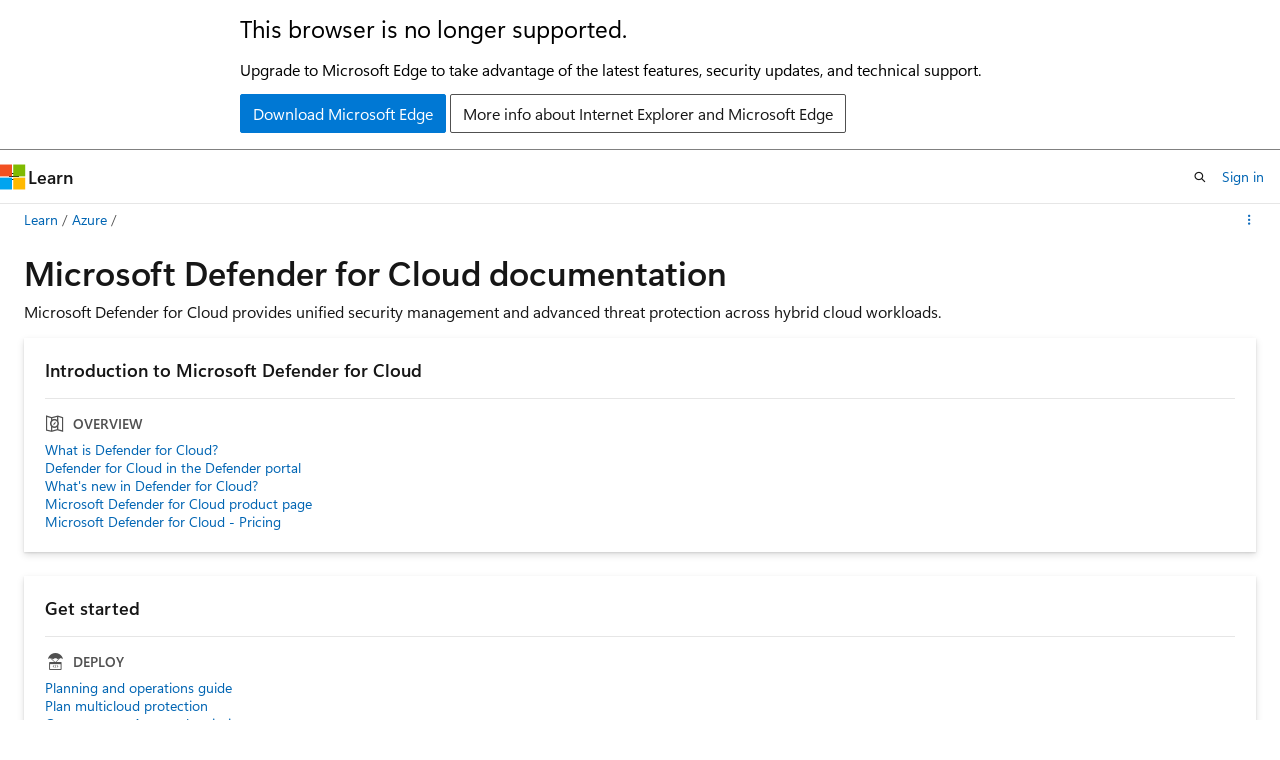

--- FILE ---
content_type: text/html
request_url: https://learn.microsoft.com/en-us/azure/defender-for-cloud/?WT.mc_id=devto-blog-abhishgu
body_size: 36340
content:
 <!DOCTYPE html>
		<html
			class="layout layout-sidecar-left   show-table-of-contents landing show-breadcrumb default-focus"
			lang="en-us"
			dir="ltr"
			data-authenticated="false"
			data-auth-status-determined="false"
			data-target="docs"
			x-ms-format-detection="none"
		>
			
		<head>
			<title>Microsoft Defender for Cloud documentation - Microsoft Defender for Cloud | Microsoft Learn</title>
			<meta charset="utf-8" />
			<meta name="viewport" content="width=device-width, initial-scale=1.0" />
			<meta name="color-scheme" content="light dark" />

			<meta name="description" content="Get started with Defender for Cloud, learn how to secure your workloads, limit risks, and detect and respond to attacks with our quickstarts &amp; tutorials." />
			<link rel="canonical" href="https://learn.microsoft.com/en-us/azure/defender-for-cloud/" /> 

			<!-- Non-customizable open graph and sharing-related metadata -->
			<meta name="twitter:card" content="summary_large_image" />
			<meta name="twitter:site" content="@MicrosoftLearn" />
			<meta property="og:type" content="website" />
			<meta property="og:image:alt" content="Microsoft Learn" />
			<meta property="og:image" content="https://learn.microsoft.com/en-us/media/open-graph-image.png" />
			<!-- Page specific open graph and sharing-related metadata -->
			<meta property="og:title" content="Microsoft Defender for Cloud documentation - Microsoft Defender for Cloud" />
			<meta property="og:url" content="https://learn.microsoft.com/en-us/azure/defender-for-cloud/" />
			<meta property="og:description" content="Get started with Defender for Cloud, learn how to secure your workloads, limit risks, and detect and respond to attacks with our quickstarts &amp; tutorials." />
			<meta name="platform_id" content="5ae7e09b-50c5-79e4-1684-81555fc85560" /> <meta name="scope" content="Azure" />
			<meta name="locale" content="en-us" />
			 <meta name="adobe-target" content="true" /> 
			<meta name="uhfHeaderId" content="azure" />

			<meta name="page_type" content="landing" />

			<!--page specific meta tags-->
			

			<!-- custom meta tags -->
			
		<meta name="summary" content="Microsoft Defender for Cloud provides unified security management and advanced threat protection across hybrid cloud workloads." />
	
		<meta name="schema" content="Landing" />
	
		<meta name="breadcrumb_path" content="/azure/breadcrumb/azure-security/toc.json" />
	
		<meta name="feedback_help_link_url" content="https://techcommunity.microsoft.com/t5/microsoft-defender-for-cloud/bd-p/MicrosoftDefenderCloud" />
	
		<meta name="feedback_help_link_type" content="ask-the-community" />
	
		<meta name="feedback_product_url" content="https://feedback.azure.com/d365community/forum/0f853254-0425-ec11-b6e6-000d3a4f07b8" />
	
		<meta name="feedback_system" content="Standard" />
	
		<meta name="permissioned-type" content="public" />
	
		<meta name="recommendations" content="true" />
	
		<meta name="recommendation_types" content="Training" />
	
		<meta name="recommendation_types" content="Certification" />
	
		<meta name="ms.suite" content="office" />
	
		<meta name="author" content="ElazarK" />
	
		<meta name="ms.author" content="elkrieger" />
	
		<meta name="ms.service" content="defender-for-cloud" />
	
		<meta name="ms.topic" content="landing-page" />
	
		<meta name="ms.date" content="2025-03-02T00:00:00Z" />
	
		<meta name="document_id" content="e977e723-6364-2481-4b66-c2a42cc98767" />
	
		<meta name="document_version_independent_id" content="d353f440-3793-4e7c-9517-35f6335405b2" />
	
		<meta name="updated_at" content="2025-11-25T14:31:00Z" />
	
		<meta name="original_content_git_url" content="https://github.com/MicrosoftDocs/azure-security-docs-pr/blob/live/articles/defender-for-cloud/index.yml" />
	
		<meta name="gitcommit" content="https://github.com/MicrosoftDocs/azure-security-docs-pr/blob/ab616d2f218fe818543dc0ce9fda37ffe943d52a/articles/defender-for-cloud/index.yml" />
	
		<meta name="git_commit_id" content="ab616d2f218fe818543dc0ce9fda37ffe943d52a" />
	
		<meta name="site_name" content="Docs" />
	
		<meta name="depot_name" content="Learn.azure-security" />
	
		<meta name="toc_rel" content="toc.json" />
	
		<meta name="asset_id" content="defender-for-cloud/index" />
	
		<meta name="moniker_range_name" content="" />
	
		<meta name="item_type" content="Content" />
	
		<meta name="source_path" content="articles/defender-for-cloud/index.yml" />
	
		<meta name="github_feedback_content_git_url" content="https://github.com/MicrosoftDocs/azure-security-docs/blob/main/articles/defender-for-cloud/index.yml" />
	 
		<meta name="cmProducts" content="https://authoring-docs-microsoft.poolparty.biz/devrel/8e3fdb08-a059-4277-98f6-c0e21e940707" data-source="generated" />
	
		<meta name="spProducts" content="https://authoring-docs-microsoft.poolparty.biz/devrel/88291526-9c74-4f87-878c-de0a82134421" data-source="generated" />
	

			<!-- assets and js globals -->
			
			<link rel="stylesheet" href="/static/assets/0.4.03312.7442-df38ac9c/styles/site-ltr.css" />
			
			<link rel="preconnect" href="//mscom.demdex.net" crossorigin />
						<link rel="dns-prefetch" href="//target.microsoft.com" />
						<link rel="dns-prefetch" href="//microsoftmscompoc.tt.omtrdc.net" />
						<link
							rel="preload"
							as="script"
							href="/static/third-party/adobe-target/at-js/2.9.0/at.js"
							integrity="sha384-l4AKhsU8cUWSht4SaJU5JWcHEWh1m4UTqL08s6b/hqBLAeIDxTNl+AMSxTLx6YMI"
							crossorigin="anonymous"
							id="adobe-target-script"
							type="application/javascript"
						/>
			<script src="https://wcpstatic.microsoft.com/mscc/lib/v2/wcp-consent.js"></script>
			<script src="https://js.monitor.azure.com/scripts/c/ms.jsll-4.min.js"></script>
			<script src="/_themes/docs.theme/master/en-us/_themes/global/deprecation.js"></script>

			<!-- msdocs global object -->
			<script id="msdocs-script">
		var msDocs = {
  "environment": {
    "accessLevel": "online",
    "azurePortalHostname": "portal.azure.com",
    "reviewFeatures": false,
    "supportLevel": "production",
    "systemContent": true,
    "siteName": "learn",
    "legacyHosting": false
  },
  "data": {
    "contentLocale": "en-us",
    "contentDir": "ltr",
    "userLocale": "en-us",
    "userDir": "ltr",
    "pageTemplate": "Landing",
    "brand": "azure",
    "context": {},
    "standardFeedback": false,
    "showFeedbackReport": false,
    "feedbackHelpLinkType": "ask-the-community",
    "feedbackHelpLinkUrl": "https://techcommunity.microsoft.com/t5/microsoft-defender-for-cloud/bd-p/MicrosoftDefenderCloud",
    "feedbackSystem": "Standard",
    "feedbackGitHubRepo": "MicrosoftDocs/azure-docs",
    "feedbackProductUrl": "https://feedback.azure.com/d365community/forum/0f853254-0425-ec11-b6e6-000d3a4f07b8",
    "extendBreadcrumb": false,
    "isEditDisplayable": true,
    "isPrivateUnauthorized": false,
    "hideViewSource": false,
    "isPermissioned": false,
    "hasRecommendations": false,
    "contributors": [
      {
        "name": "DebLanger",
        "url": "https://github.com/DebLanger"
      },
      {
        "name": "snicklezzz",
        "url": "https://github.com/snicklezzz"
      },
      {
        "name": "rayne-wiselman",
        "url": "https://github.com/rayne-wiselman"
      },
      {
        "name": "Taojunshen",
        "url": "https://github.com/Taojunshen"
      },
      {
        "name": "msmbaldwin",
        "url": "https://github.com/msmbaldwin"
      },
      {
        "name": "bmansheim",
        "url": "https://github.com/bmansheim"
      },
      {
        "name": "yehKardos",
        "url": "https://github.com/yehKardos"
      },
      {
        "name": "memildin",
        "url": "https://github.com/memildin"
      }
    ]
  },
  "functions": {}
};;
	</script>

			<!-- base scripts, msdocs global should be before this -->
			<script src="/static/assets/0.4.03312.7442-df38ac9c/scripts/en-us/index-docs.js"></script>
			

			<!-- json-ld -->
			
		</head>
	
			<body
				id="body"
				data-bi-name="body"
				class="layout-body "
				lang="en-us"
				dir="ltr"
			>
				<header class="layout-body-header">
		<div class="header-holder has-default-focus">
			
		<a
			href="#main"
			
			style="z-index: 1070"
			class="outline-color-text visually-hidden-until-focused position-fixed inner-focus focus-visible top-0 left-0 right-0 padding-xs text-align-center background-color-body"
			
		>
			Skip to main content
		</a>
	

			<div hidden id="cookie-consent-holder" data-test-id="cookie-consent-container"></div>
			<!-- Unsupported browser warning -->
			<div
				id="unsupported-browser"
				style="background-color: white; color: black; padding: 16px; border-bottom: 1px solid grey;"
				hidden
			>
				<div style="max-width: 800px; margin: 0 auto;">
					<p style="font-size: 24px">This browser is no longer supported.</p>
					<p style="font-size: 16px; margin-top: 16px;">
						Upgrade to Microsoft Edge to take advantage of the latest features, security updates, and technical support.
					</p>
					<div style="margin-top: 12px;">
						<a
							href="https://go.microsoft.com/fwlink/p/?LinkID=2092881 "
							style="background-color: #0078d4; border: 1px solid #0078d4; color: white; padding: 6px 12px; border-radius: 2px; display: inline-block;"
						>
							Download Microsoft Edge
						</a>
						<a
							href="https://learn.microsoft.com/en-us/lifecycle/faq/internet-explorer-microsoft-edge"
							style="background-color: white; padding: 6px 12px; border: 1px solid #505050; color: #171717; border-radius: 2px; display: inline-block;"
						>
							More info about Internet Explorer and Microsoft Edge
						</a>
					</div>
				</div>
			</div>
			<!-- site header -->
			<header
				id="ms--site-header"
				data-test-id="site-header-wrapper"
				role="banner"
				itemscope="itemscope"
				itemtype="http://schema.org/Organization"
			>
				<div
					id="ms--mobile-nav"
					class="site-header display-none-tablet padding-inline-none gap-none"
					data-bi-name="mobile-header"
					data-test-id="mobile-header"
				></div>
				<div
					id="ms--primary-nav"
					class="site-header display-none display-flex-tablet"
					data-bi-name="L1-header"
					data-test-id="primary-header"
				></div>
				<div
					id="ms--secondary-nav"
					class="site-header display-none display-flex-tablet"
					data-bi-name="L2-header"
					data-test-id="secondary-header"
					
				></div>
			</header>
			
		<!-- banner -->
		<div data-banner>
			<div id="disclaimer-holder"></div>
			
		</div>
		<!-- banner end -->
	
		</div>
	</header>
				 <section
					id="layout-body-menu"
					class="layout-body-menu display-flex"
					data-bi-name="menu"
			  >
					
		<div
			id="left-container"
			class="left-container display-none display-block-tablet padding-inline-sm padding-bottom-sm width-full"
			data-toc-container="true"
		>
			<!-- Regular TOC content (default) -->
			<div id="ms--toc-content" class="height-full">
				<nav
					id="affixed-left-container"
					class="margin-top-sm-tablet position-sticky display-flex flex-direction-column"
					aria-label="Primary"
					data-bi-name="left-toc"
					role="navigation"
				></nav>
			</div>
			<!-- Collapsible TOC content (hidden by default) -->
			<div id="ms--toc-content-collapsible" class="height-full" hidden>
				<nav
					id="affixed-left-container"
					class="margin-top-sm-tablet position-sticky display-flex flex-direction-column"
					aria-label="Primary"
					data-bi-name="left-toc"
					role="navigation"
				>
					<div
						id="ms--collapsible-toc-header"
						class="display-flex justify-content-flex-end margin-bottom-xxs"
					>
						<button
							type="button"
							class="button button-clear inner-focus"
							data-collapsible-toc-toggle
							aria-expanded="true"
							aria-controls="ms--collapsible-toc-content"
							aria-label="Table of contents"
						>
							<span class="icon font-size-h4" aria-hidden="true">
								<span class="docon docon-panel-left-contract"></span>
							</span>
						</button>
					</div>
				</nav>
			</div>
		</div>
	
			  </section>

				<main
					id="main"
					role="main"
					class="layout-body-main "
					data-bi-name="content"
					lang="en-us"
					dir="ltr"
				>
					
			<div data-main-column class="padding-sm padding-top-none padding-top-sm-tablet">
				
		<div id="article-header" class="margin-bottom-xs display-none-print">
			<div class="display-flex align-items-center justify-content-space-between">
				
		<details
			id="article-header-breadcrumbs-overflow-popover"
			class="popover"
			data-for="article-header-breadcrumbs"
		>
			<summary
				class="button button-clear button-primary button-sm inner-focus"
				aria-label="All breadcrumbs"
			>
				<span class="icon">
					<span class="docon docon-more"></span>
				</span>
			</summary>
			<div id="article-header-breadcrumbs-overflow" class="popover-content padding-none"></div>
		</details>

		<bread-crumbs
			id="article-header-breadcrumbs"
			role="group"
			aria-label="Breadcrumbs"
			data-test-id="article-header-breadcrumbs"
			class="overflow-hidden flex-grow-1 margin-right-sm margin-right-md-tablet margin-right-lg-desktop margin-left-negative-xxs padding-left-xxs"
		></bread-crumbs>
	 
		<div
			id="article-header-page-actions"
			class="opacity-none margin-left-auto display-flex flex-wrap-no-wrap align-items-stretch"
		>
			  

			<details class="popover popover-right" id="article-header-page-actions-overflow">
				<summary
					class="justify-content-flex-start button button-clear button-sm button-primary inner-focus"
					aria-label="More actions"
					title="More actions"
				>
					<span class="icon" aria-hidden="true">
						<span class="docon docon-more-vertical"></span>
					</span>
				</summary>
				<div class="popover-content">
					
		<button
			data-page-action-item="overflow-mobile"
			type="button"
			class="button-block button-sm inner-focus button button-clear display-none-tablet justify-content-flex-start text-align-left"
			data-bi-name="contents-expand"
			data-contents-button
			data-popover-close
		>
			<span class="icon">
				<span class="docon docon-editor-list-bullet" aria-hidden="true"></span>
			</span>
			<span class="contents-expand-title">Table of contents</span>
		</button>
	 
		<a
			id="lang-link-overflow"
			class="button-sm inner-focus button button-clear button-block justify-content-flex-start text-align-left"
			data-bi-name="language-toggle"
			data-page-action-item="overflow-all"
			data-check-hidden="true"
			data-read-in-link
			href="#"
			hidden
		>
			<span class="icon" aria-hidden="true" data-read-in-link-icon>
				<span class="docon docon-locale-globe"></span>
			</span>
			<span data-read-in-link-text>Read in English</span>
		</a>
	 
					  
		<a
			data-contenteditbtn
			class="button button-clear button-block button-sm inner-focus justify-content-flex-start text-align-left text-decoration-none"
			data-bi-name="edit"
			
			href="https://github.com/MicrosoftDocs/azure-security-docs/blob/main/articles/defender-for-cloud/index.yml"
			data-original_content_git_url="https://github.com/MicrosoftDocs/azure-security-docs-pr/blob/live/articles/defender-for-cloud/index.yml"
			data-original_content_git_url_template="{repo}/blob/{branch}/articles/defender-for-cloud/index.yml"
			data-pr_repo=""
			data-pr_branch=""
		>
			<span class="icon" aria-hidden="true">
				<span class="docon docon-edit-outline"></span>
			</span>
			<span>Edit</span>
		</a>
	
					
		<hr class="margin-block-xxs" />
		<h4 class="font-size-sm padding-left-xxs">Share via</h4>
		
					<a
						class="button button-clear button-sm inner-focus button-block justify-content-flex-start text-align-left text-decoration-none share-facebook"
						data-bi-name="facebook"
						data-page-action-item="overflow-all"
						href="#"
					>
						<span class="icon color-primary" aria-hidden="true">
							<span class="docon docon-facebook-share"></span>
						</span>
						<span>Facebook</span>
					</a>

					<a
						href="#"
						class="button button-clear button-sm inner-focus button-block justify-content-flex-start text-align-left text-decoration-none share-twitter"
						data-bi-name="twitter"
						data-page-action-item="overflow-all"
					>
						<span class="icon color-text" aria-hidden="true">
							<span class="docon docon-xlogo-share"></span>
						</span>
						<span>x.com</span>
					</a>

					<a
						href="#"
						class="button button-clear button-sm inner-focus button-block justify-content-flex-start text-align-left text-decoration-none share-linkedin"
						data-bi-name="linkedin"
						data-page-action-item="overflow-all"
					>
						<span class="icon color-primary" aria-hidden="true">
							<span class="docon docon-linked-in-logo"></span>
						</span>
						<span>LinkedIn</span>
					</a>
					<a
						href="#"
						class="button button-clear button-sm inner-focus button-block justify-content-flex-start text-align-left text-decoration-none share-email"
						data-bi-name="email"
						data-page-action-item="overflow-all"
					>
						<span class="icon color-primary" aria-hidden="true">
							<span class="docon docon-mail-message"></span>
						</span>
						<span>Email</span>
					</a>
			  
	 
				</div>
			</details>
		</div>
	
			</div>
		</div>
	 
				<div class="content">
<section id="landing-head">
	<div class="padding-top-xxs padding-bottom-xs">
		<div class="columns">
			<div class="column is-full">
				<h1 class="font-size-h2">Microsoft Defender for Cloud documentation</h1>
					<p class="margin-top-xxs has-line-height-reset">Microsoft Defender for Cloud provides unified security management and advanced threat protection across hybrid cloud workloads.</p>
			</div>
		</div>
	</div>
</section>

<section id="landing-content" class="padding-block-xs">
	<div class="columns is-masonry is-three-masonry-columns">
			<div class="column is-12 is-4-desktop">
				<div class="box box-shadow-medium margin-none margin-xxs-desktop">
					<h2 class="margin-none font-size-h6">Introduction to Microsoft Defender for Cloud</h2>
						<h3 class="display-flex is-uppercase font-size-sm border-top margin-bottom-xxs margin-top-xs padding-top-xs has-text-subtle">
							<span class="margin-right-xxs align-self-center font-size-h5 docon docon-topic-overview" aria-hidden="true"></span>
							Overview
						</h3>
						<ul class="margin-none has-line-height-reset">
							<li class="is-unstyled padding-block-xxs">
								<a class="has-external-link-indicator font-size-sm display-block" href="defender-for-cloud-introduction" data-linktype="relative-path">What is Defender for Cloud?</a>
							</li>
							<li class="is-unstyled padding-block-xxs">
								<a class="has-external-link-indicator font-size-sm display-block" href="defender-portal/defender-for-cloud-defender-portal" data-linktype="relative-path">Defender for Cloud in the Defender portal</a>
							</li>
							<li class="is-unstyled padding-block-xxs">
								<a class="has-external-link-indicator font-size-sm display-block" href="release-notes" data-linktype="relative-path">What's new in Defender for Cloud?</a>
							</li>
							<li class="is-unstyled padding-block-xxs">
								<a class="has-external-link-indicator font-size-sm display-block" href="https://azure.microsoft.com/products/defender-for-cloud" data-linktype="external">Microsoft Defender for Cloud product page</a>
							</li>
							<li class="is-unstyled padding-block-xxs">
								<a class="has-external-link-indicator font-size-sm display-block" href="https://azure.microsoft.com/pricing/details/defender-for-cloud" data-linktype="external">Microsoft Defender for Cloud - Pricing</a>
							</li>
						</ul>
				</div>
			</div>
			<div class="column is-12 is-4-desktop">
				<div class="box box-shadow-medium margin-none margin-xxs-desktop">
					<h2 class="margin-none font-size-h6">Get started</h2>
						<h3 class="display-flex is-uppercase font-size-sm border-top margin-bottom-xxs margin-top-xs padding-top-xs has-text-subtle">
							<span class="margin-right-xxs align-self-center font-size-h5 docon docon-topic-deploy" aria-hidden="true"></span>
							Deploy
						</h3>
						<ul class="margin-none has-line-height-reset">
							<li class="is-unstyled padding-block-xxs">
								<a class="has-external-link-indicator font-size-sm display-block" href="defender-for-cloud-planning-and-operations-guide" data-linktype="relative-path">Planning and operations guide</a>
							</li>
							<li class="is-unstyled padding-block-xxs">
								<a class="has-external-link-indicator font-size-sm display-block" href="plan-multicloud-security-get-started" data-linktype="relative-path">Plan multicloud protection</a>
							</li>
							<li class="is-unstyled padding-block-xxs">
								<a class="has-external-link-indicator font-size-sm display-block" href="connect-azure-subscription" data-linktype="relative-path">Connect your Azure subscriptions</a>
							</li>
							<li class="is-unstyled padding-block-xxs">
								<a class="has-external-link-indicator font-size-sm display-block" href="quickstart-onboard-aws" data-linktype="relative-path">Connect your AWS accounts</a>
							</li>
							<li class="is-unstyled padding-block-xxs">
								<a class="has-external-link-indicator font-size-sm display-block" href="quickstart-onboard-gcp" data-linktype="relative-path">Connect your GCP projects</a>
							</li>
							<li class="is-unstyled padding-block-xxs">
								<a class="has-external-link-indicator font-size-sm display-block" href="onboard-machines-with-defender-for-endpoint" data-linktype="relative-path">Onboard non-Azure machines with Defender for Endpoint</a>
							</li>
							<li class="is-unstyled padding-block-xxs">
								<a class="has-external-link-indicator font-size-sm display-block" href="quickstart-onboard-machines" data-linktype="relative-path">Connect on-premises machines</a>
							</li>
						</ul>
				</div>
			</div>
			<div class="column is-12 is-4-desktop">
				<div class="box box-shadow-medium margin-none margin-xxs-desktop">
					<h2 class="margin-none font-size-h6">Workload protection</h2>
						<h3 class="display-flex is-uppercase font-size-sm border-top margin-bottom-xxs margin-top-xs padding-top-xs has-text-subtle">
							<span class="margin-right-xxs align-self-center font-size-h5 docon docon-topic-overview" aria-hidden="true"></span>
							Overview
						</h3>
						<ul class="margin-none has-line-height-reset">
							<li class="is-unstyled padding-block-xxs">
								<a class="has-external-link-indicator font-size-sm display-block" href="defender-for-servers-overview" data-linktype="relative-path">Defender for Servers</a>
							</li>
							<li class="is-unstyled padding-block-xxs">
								<a class="has-external-link-indicator font-size-sm display-block" href="defender-for-containers-introduction" data-linktype="relative-path">Defender for Containers</a>
							</li>
							<li class="is-unstyled padding-block-xxs">
								<a class="has-external-link-indicator font-size-sm display-block" href="defender-for-databases-overview" data-linktype="relative-path">Defender for Databases</a>
							</li>
							<li class="is-unstyled padding-block-xxs">
								<a class="has-external-link-indicator font-size-sm display-block" href="defender-for-storage-introduction" data-linktype="relative-path">Defender for Storage</a>
							</li>
							<li class="is-unstyled padding-block-xxs">
								<a class="has-external-link-indicator font-size-sm display-block" href="defender-for-devops-introduction" data-linktype="relative-path">Defender for DevOps</a>
							</li>
							<li class="is-unstyled padding-block-xxs">
								<a class="has-external-link-indicator font-size-sm display-block" href="defender-for-app-service-introduction" data-linktype="relative-path">Defender for App Service</a>
							</li>
							<li class="is-unstyled padding-block-xxs">
								<a class="has-external-link-indicator font-size-sm display-block" href="defender-for-key-vault-introduction" data-linktype="relative-path">Defender for Key Vault</a>
							</li>
							<li class="is-unstyled padding-block-xxs">
								<a class="has-external-link-indicator font-size-sm display-block" href="defender-for-resource-manager-introduction" data-linktype="relative-path">Defender for Resource Manager</a>
							</li>
						</ul>
				</div>
			</div>
			<div class="column is-12 is-4-desktop">
				<div class="box box-shadow-medium margin-none margin-xxs-desktop">
					<h2 class="margin-none font-size-h6">AI security</h2>
						<h3 class="display-flex is-uppercase font-size-sm border-top margin-bottom-xxs margin-top-xs padding-top-xs has-text-subtle">
							<span class="margin-right-xxs align-self-center font-size-h5 docon docon-topic-overview" aria-hidden="true"></span>
							Overview
						</h3>
						<ul class="margin-none has-line-height-reset">
							<li class="is-unstyled padding-block-xxs">
								<a class="has-external-link-indicator font-size-sm display-block" href="data-aware-security-dashboard-overview" data-linktype="relative-path">Data and AI security dashboard (Preview)</a>
							</li>
							<li class="is-unstyled padding-block-xxs">
								<a class="has-external-link-indicator font-size-sm display-block" href="ai-security-posture" data-linktype="relative-path">AI security posture management</a>
							</li>
							<li class="is-unstyled padding-block-xxs">
								<a class="has-external-link-indicator font-size-sm display-block" href="ai-threat-protection" data-linktype="relative-path">AI threat protection</a>
							</li>
						</ul>
				</div>
			</div>
			<div class="column is-12 is-4-desktop">
				<div class="box box-shadow-medium margin-none margin-xxs-desktop">
					<h2 class="margin-none font-size-h6">Posture management</h2>
						<h3 class="display-flex is-uppercase font-size-sm border-top margin-bottom-xxs margin-top-xs padding-top-xs has-text-subtle">
							<span class="margin-right-xxs align-self-center font-size-h5 docon docon-topic-overview" aria-hidden="true"></span>
							Overview
						</h3>
						<ul class="margin-none has-line-height-reset">
							<li class="is-unstyled padding-block-xxs">
								<a class="has-external-link-indicator font-size-sm display-block" href="concept-cloud-security-posture-management" data-linktype="relative-path">Cloud Security Posture Management (CSPM)</a>
							</li>
							<li class="is-unstyled padding-block-xxs">
								<a class="has-external-link-indicator font-size-sm display-block" href="secure-score-security-controls" data-linktype="relative-path">Secure score</a>
							</li>
							<li class="is-unstyled padding-block-xxs">
								<a class="has-external-link-indicator font-size-sm display-block" href="concept-regulatory-compliance-standards" data-linktype="relative-path">Regulatory compliance</a>
							</li>
							<li class="is-unstyled padding-block-xxs">
								<a class="has-external-link-indicator font-size-sm display-block" href="just-in-time-access-usage" data-linktype="relative-path">Enable just-in-time access on VMs</a>
							</li>
						</ul>
				</div>
			</div>
			<div class="column is-12 is-4-desktop">
				<div class="box box-shadow-medium margin-none margin-xxs-desktop">
					<h2 class="margin-none font-size-h6">Investigation &amp; response</h2>
						<h3 class="display-flex is-uppercase font-size-sm border-top margin-bottom-xxs margin-top-xs padding-top-xs has-text-subtle">
							<span class="margin-right-xxs align-self-center font-size-h5 docon docon-topic-overview" aria-hidden="true"></span>
							Overview
						</h3>
						<ul class="margin-none has-line-height-reset">
							<li class="is-unstyled padding-block-xxs">
								<a class="has-external-link-indicator font-size-sm display-block" href="manage-respond-alerts" data-linktype="relative-path">Manage and respond to security alerts</a>
							</li>
							<li class="is-unstyled padding-block-xxs">
								<a class="has-external-link-indicator font-size-sm display-block" href="alerts-overview" data-linktype="relative-path">Security alerts and incidents</a>
							</li>
							<li class="is-unstyled padding-block-xxs">
								<a class="has-external-link-indicator font-size-sm display-block" href="review-security-recommendations" data-linktype="relative-path">Review security recommendations</a>
							</li>
							<li class="is-unstyled padding-block-xxs">
								<a class="has-external-link-indicator font-size-sm display-block" href="incidents" data-linktype="relative-path">Manage security incidents</a>
							</li>
						</ul>
				</div>
			</div>
	</div>
</section>
</div>
			</div>
		
				</main>
				  <div class="layout-body-footer " data-bi-name="layout-footer">
		<footer
			id="footer"
			data-test-id="footer"
			data-bi-name="footer"
			class="footer-layout has-padding has-default-focus border-top  uhf-container"
			role="contentinfo"
		>
			<div class="display-flex gap-xs flex-wrap-wrap is-full-height padding-right-lg-desktop">
				
		<a
			data-mscc-ic="false"
			href="#"
			data-bi-name="select-locale"
			class="locale-selector-link flex-shrink-0 button button-sm button-clear external-link-indicator"
			id=""
			title=""
			><span class="icon" aria-hidden="true"
				><span class="docon docon-world"></span></span
			><span class="local-selector-link-text">en-us</span></a
		>
	 <div class="ccpa-privacy-link" data-ccpa-privacy-link hidden>
		
		<a
			data-mscc-ic="false"
			href="https://aka.ms/yourcaliforniaprivacychoices"
			data-bi-name="your-privacy-choices"
			class="button button-sm button-clear flex-shrink-0 external-link-indicator"
			id=""
			title=""
			>
		<svg
			xmlns="http://www.w3.org/2000/svg"
			viewBox="0 0 30 14"
			xml:space="preserve"
			height="16"
			width="43"
			aria-hidden="true"
			focusable="false"
		>
			<path
				d="M7.4 12.8h6.8l3.1-11.6H7.4C4.2 1.2 1.6 3.8 1.6 7s2.6 5.8 5.8 5.8z"
				style="fill-rule:evenodd;clip-rule:evenodd;fill:#fff"
			></path>
			<path
				d="M22.6 0H7.4c-3.9 0-7 3.1-7 7s3.1 7 7 7h15.2c3.9 0 7-3.1 7-7s-3.2-7-7-7zm-21 7c0-3.2 2.6-5.8 5.8-5.8h9.9l-3.1 11.6H7.4c-3.2 0-5.8-2.6-5.8-5.8z"
				style="fill-rule:evenodd;clip-rule:evenodd;fill:#06f"
			></path>
			<path
				d="M24.6 4c.2.2.2.6 0 .8L22.5 7l2.2 2.2c.2.2.2.6 0 .8-.2.2-.6.2-.8 0l-2.2-2.2-2.2 2.2c-.2.2-.6.2-.8 0-.2-.2-.2-.6 0-.8L20.8 7l-2.2-2.2c-.2-.2-.2-.6 0-.8.2-.2.6-.2.8 0l2.2 2.2L23.8 4c.2-.2.6-.2.8 0z"
				style="fill:#fff"
			></path>
			<path
				d="M12.7 4.1c.2.2.3.6.1.8L8.6 9.8c-.1.1-.2.2-.3.2-.2.1-.5.1-.7-.1L5.4 7.7c-.2-.2-.2-.6 0-.8.2-.2.6-.2.8 0L8 8.6l3.8-4.5c.2-.2.6-.2.9 0z"
				style="fill:#06f"
			></path>
		</svg>
	
			<span>Your Privacy Choices</span></a
		>
	
	</div>
				<div class="flex-shrink-0">
		<div class="dropdown has-caret-up">
			<button
				data-test-id="theme-selector-button"
				class="dropdown-trigger button button-clear button-sm inner-focus theme-dropdown-trigger"
				aria-controls="{{ themeMenuId }}"
				aria-expanded="false"
				title="Theme"
				data-bi-name="theme"
			>
				<span class="icon">
					<span class="docon docon-sun" aria-hidden="true"></span>
				</span>
				<span>Theme</span>
				<span class="icon expanded-indicator" aria-hidden="true">
					<span class="docon docon-chevron-down-light"></span>
				</span>
			</button>
			<div class="dropdown-menu" id="{{ themeMenuId }}" role="menu">
				<ul class="theme-selector padding-xxs" data-test-id="theme-dropdown-menu">
					<li class="theme display-block">
						<button
							class="button button-clear button-sm theme-control button-block justify-content-flex-start text-align-left"
							data-theme-to="light"
						>
							<span class="theme-light margin-right-xxs">
								<span
									class="theme-selector-icon border display-inline-block has-body-background"
									aria-hidden="true"
								>
									<svg class="svg" xmlns="http://www.w3.org/2000/svg" viewBox="0 0 22 14">
										<rect width="22" height="14" class="has-fill-body-background" />
										<rect x="5" y="5" width="12" height="4" class="has-fill-secondary" />
										<rect x="5" y="2" width="2" height="1" class="has-fill-secondary" />
										<rect x="8" y="2" width="2" height="1" class="has-fill-secondary" />
										<rect x="11" y="2" width="3" height="1" class="has-fill-secondary" />
										<rect x="1" y="1" width="2" height="2" class="has-fill-secondary" />
										<rect x="5" y="10" width="7" height="2" rx="0.3" class="has-fill-primary" />
										<rect x="19" y="1" width="2" height="2" rx="1" class="has-fill-secondary" />
									</svg>
								</span>
							</span>
							<span role="menuitem"> Light </span>
						</button>
					</li>
					<li class="theme display-block">
						<button
							class="button button-clear button-sm theme-control button-block justify-content-flex-start text-align-left"
							data-theme-to="dark"
						>
							<span class="theme-dark margin-right-xxs">
								<span
									class="border theme-selector-icon display-inline-block has-body-background"
									aria-hidden="true"
								>
									<svg class="svg" xmlns="http://www.w3.org/2000/svg" viewBox="0 0 22 14">
										<rect width="22" height="14" class="has-fill-body-background" />
										<rect x="5" y="5" width="12" height="4" class="has-fill-secondary" />
										<rect x="5" y="2" width="2" height="1" class="has-fill-secondary" />
										<rect x="8" y="2" width="2" height="1" class="has-fill-secondary" />
										<rect x="11" y="2" width="3" height="1" class="has-fill-secondary" />
										<rect x="1" y="1" width="2" height="2" class="has-fill-secondary" />
										<rect x="5" y="10" width="7" height="2" rx="0.3" class="has-fill-primary" />
										<rect x="19" y="1" width="2" height="2" rx="1" class="has-fill-secondary" />
									</svg>
								</span>
							</span>
							<span role="menuitem"> Dark </span>
						</button>
					</li>
					<li class="theme display-block">
						<button
							class="button button-clear button-sm theme-control button-block justify-content-flex-start text-align-left"
							data-theme-to="high-contrast"
						>
							<span class="theme-high-contrast margin-right-xxs">
								<span
									class="border theme-selector-icon display-inline-block has-body-background"
									aria-hidden="true"
								>
									<svg class="svg" xmlns="http://www.w3.org/2000/svg" viewBox="0 0 22 14">
										<rect width="22" height="14" class="has-fill-body-background" />
										<rect x="5" y="5" width="12" height="4" class="has-fill-secondary" />
										<rect x="5" y="2" width="2" height="1" class="has-fill-secondary" />
										<rect x="8" y="2" width="2" height="1" class="has-fill-secondary" />
										<rect x="11" y="2" width="3" height="1" class="has-fill-secondary" />
										<rect x="1" y="1" width="2" height="2" class="has-fill-secondary" />
										<rect x="5" y="10" width="7" height="2" rx="0.3" class="has-fill-primary" />
										<rect x="19" y="1" width="2" height="2" rx="1" class="has-fill-secondary" />
									</svg>
								</span>
							</span>
							<span role="menuitem"> High contrast </span>
						</button>
					</li>
				</ul>
			</div>
		</div>
	</div>
			</div>
			<ul class="links" data-bi-name="footerlinks">
				<li class="manage-cookies-holder" hidden=""></li>
				<li>
		
		<a
			data-mscc-ic="false"
			href="https://learn.microsoft.com/en-us/principles-for-ai-generated-content"
			data-bi-name="aiDisclaimer"
			class=" external-link-indicator"
			id=""
			title=""
			>AI Disclaimer</a
		>
	
	</li><li>
		
		<a
			data-mscc-ic="false"
			href="https://learn.microsoft.com/en-us/previous-versions/"
			data-bi-name="archivelink"
			class=" external-link-indicator"
			id=""
			title=""
			>Previous Versions</a
		>
	
	</li> <li>
		
		<a
			data-mscc-ic="false"
			href="https://techcommunity.microsoft.com/t5/microsoft-learn-blog/bg-p/MicrosoftLearnBlog"
			data-bi-name="bloglink"
			class=" external-link-indicator"
			id=""
			title=""
			>Blog</a
		>
	
	</li> <li>
		
		<a
			data-mscc-ic="false"
			href="https://learn.microsoft.com/en-us/contribute"
			data-bi-name="contributorGuide"
			class=" external-link-indicator"
			id=""
			title=""
			>Contribute</a
		>
	
	</li><li>
		
		<a
			data-mscc-ic="false"
			href="https://go.microsoft.com/fwlink/?LinkId=521839"
			data-bi-name="privacy"
			class=" external-link-indicator"
			id=""
			title=""
			>Privacy</a
		>
	
	</li><li>
		
		<a
			data-mscc-ic="false"
			href="https://learn.microsoft.com/en-us/legal/termsofuse"
			data-bi-name="termsofuse"
			class=" external-link-indicator"
			id=""
			title=""
			>Terms of Use</a
		>
	
	</li><li>
		
		<a
			data-mscc-ic="false"
			href="https://www.microsoft.com/legal/intellectualproperty/Trademarks/"
			data-bi-name="trademarks"
			class=" external-link-indicator"
			id=""
			title=""
			>Trademarks</a
		>
	
	</li>
				<li>&copy; Microsoft 2026</li>
			</ul>
		</footer>
	</footer>
			</body>
		</html>